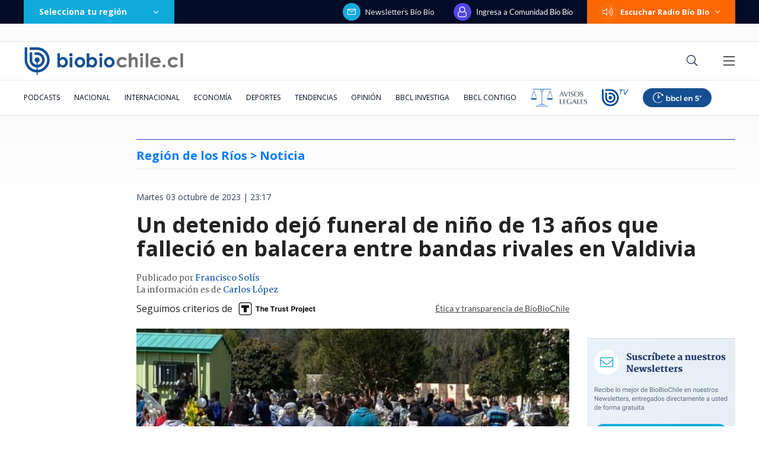

--- FILE ---
content_type: text/html; charset=utf-8
request_url: https://realtime.bbcl.cl/hit/?t=1768980532953&url=https%3A%2F%2Fwww.biobiochile.cl%2Fnoticias%2Fnacional%2Fregion-de-los-rios%2F2023%2F10%2F03%2Fun-detenido-dejo-funeral-de-nino-de-13-anos-que-fallecio-en-balacera-entre-bandas-rivales-en-valdivia.shtml&property=01G1KMVDSGMWCR31GWZX0VBJBY&referrer=
body_size: -15
content:
01KFFQ9NKSX1JGNDDEQV4YQE07.HHepOOpyaq3fzp9kqbm+G3qfTnJfoysq28Hg6UhN6F0=

--- FILE ---
content_type: text/html; charset=utf-8
request_url: https://www.google.com/recaptcha/api2/aframe
body_size: 268
content:
<!DOCTYPE HTML><html><head><meta http-equiv="content-type" content="text/html; charset=UTF-8"></head><body><script nonce="950NWQyO6Z9ZlDGl_lC9FA">/** Anti-fraud and anti-abuse applications only. See google.com/recaptcha */ try{var clients={'sodar':'https://pagead2.googlesyndication.com/pagead/sodar?'};window.addEventListener("message",function(a){try{if(a.source===window.parent){var b=JSON.parse(a.data);var c=clients[b['id']];if(c){var d=document.createElement('img');d.src=c+b['params']+'&rc='+(localStorage.getItem("rc::a")?sessionStorage.getItem("rc::b"):"");window.document.body.appendChild(d);sessionStorage.setItem("rc::e",parseInt(sessionStorage.getItem("rc::e")||0)+1);localStorage.setItem("rc::h",'1768980547776');}}}catch(b){}});window.parent.postMessage("_grecaptcha_ready", "*");}catch(b){}</script></body></html>

--- FILE ---
content_type: application/javascript
request_url: https://www.biobiochile.cl/static/realtime/realtime-nacional.js?t=1768980543678&callback=BBCL_Realtime
body_size: 1040
content:
/*2026-01-21 07:28:08*/ BBCL_Realtime([{"id":6705621,"titulo":"\"Lamentamos el desenlace\": Pedro, Juan y Diego y helader\u00eda que us\u00f3 marca Savory ir\u00e1n a quiebra","url":"https:\/\/www.biobiochile.cl\/noticias\/economia\/negocios-y-empresas\/2026\/01\/20\/lamentamos-el-desenlace-pedro-juan-y-diego-y-heladeria-que-uso-marca-savory-iran-a-quiebra.shtml","imagen":"2026\/01\/lamentamos-el-desenlace__-pedro-juan-diego-y-heladeria-que-uso-marca-savory-iran-a-quiebra.jpg","video_rudo_destacado":"","categoria":"nacional","en_vivo":false,"visitas":82},{"id":6706096,"titulo":"Senado vuelve a dar portazo a normas de \"amarre\" y despacha a tercer tr\u00e1mite reajuste a sector p\u00fablico","url":"https:\/\/www.biobiochile.cl\/noticias\/nacional\/chile\/2026\/01\/21\/senado-vuelve-a-dar-portazo-a-normas-de-amarre-y-despacha-a-tercer-tramite-reajuste-a-sector-publico.shtml","imagen":"2026\/01\/cntxt-a-1-por-senado-rechaza-normas-amarre-y-reajuste-al-sector-publico-pasa-a-tercer-tramite.jpg","video_rudo_destacado":"","categoria":"nacional","en_vivo":false,"visitas":56},{"id":6704387,"titulo":"El FMI llama a \"resistir firmemente\" las amenazas a la independencia de los bancos centrales y la Fed","url":"https:\/\/www.biobiochile.cl\/noticias\/economia\/actualidad-economica\/2026\/01\/19\/el-fmi-llama-a-resistir-firmemente-las-amenazas-a-la-independencia-de-los-bancos-centrales-y-la-fed.shtml","imagen":"2026\/01\/el-fmi-llama-a-_resistir-firmemente_-las-amenazas-a-la-independencia-de-los-bancos-centrales-y-la-fed.jpg","video_rudo_destacado":"","categoria":"nacional","en_vivo":false,"visitas":53},{"id":6705983,"titulo":"Presidente electo Jos\u00e9 Antonio Kast presenta su gabinete: revisa aqu\u00ed el listado de futuros ministros","url":"https:\/\/www.biobiochile.cl\/noticias\/nacional\/chile\/2026\/01\/20\/presidente-electo-jose-antonio-kast-presenta-a-su-gabinete-sigue-aqui-la-transmision-en-vivo.shtml","imagen":"2026\/01\/a-1-por-kast-presenta-a-su-gabinete-ministros.png","video_rudo_destacado":"","categoria":"nacional","en_vivo":false,"visitas":39},{"id":6706077,"titulo":"\"Un gabinete heredero de Pinochet\": FA arremete contra futuros ministros anunciados por Kast","url":"https:\/\/www.biobiochile.cl\/noticias\/nacional\/chile\/2026\/01\/21\/un-gabinete-heredero-de-pinochet-fa-arremete-contra-futuros-ministros-anunciados-por-kast.shtml","imagen":"2026\/01\/a-1-por-kast-gabinete.png","video_rudo_destacado":"","categoria":"nacional","en_vivo":false,"visitas":33},{"id":6706108,"titulo":"Sujetos atacaron a disparos a bomberos que combat\u00edan incendio en sector rural de Concepci\u00f3n","url":"https:\/\/www.biobiochile.cl\/noticias\/nacional\/region-del-bio-bio\/2026\/01\/21\/reportan-ataque-a-disparos-contra-bomberos-en-sector-puente-3-de-concepcion.shtml","imagen":"2026\/01\/cntxt-a-1-por-bomberos-atacados-a-tiros-puente-3-concepcion.jpg","video_rudo_destacado":"","categoria":"nacional","en_vivo":false,"visitas":32},{"id":6705984,"titulo":"Pese a anuncio de Los Andes Copper: Kast baja a Santiago Montt y nombra a Daniel Mas como biministro","url":"https:\/\/www.biobiochile.cl\/noticias\/nacional\/chile\/2026\/01\/20\/tras-anuncio-de-minera-los-andes-cooper-kast-baja-a-santiago-montt-del-ministerio-de-energia.shtml","imagen":"2026\/01\/pese-a-anuncio-de-los-andes-copper-kast-baja-a-santiago-montt-y-nombra-a-daniel-mas-como-biministro.png","video_rudo_destacado":"","categoria":"nacional","en_vivo":false,"visitas":29},{"id":6705456,"titulo":"Carabineros lleg\u00f3 hasta el Congreso por denuncia de Manouchehri a Espinoza por presuntas amenazas","url":"https:\/\/www.biobiochile.cl\/noticias\/nacional\/chile\/2026\/01\/20\/carabineros-llego-hasta-el-congreso-por-denuncia-de-manouchehri-a-espinoza-por-presuntas-amenazas.shtml","imagen":"2026\/01\/carabineros-llega-hasta-el-congreso-por-denuncia-de-manouchehri-a-espinoza-por-presuntas-amenazas-1.png","video_rudo_destacado":"","categoria":"nacional","en_vivo":false,"visitas":25},{"id":6705150,"titulo":"Due\u00f1a de fundo donde desapareci\u00f3 Mar\u00eda Ercira pasar\u00e1 a ser imputada en la investigaci\u00f3n","url":"https:\/\/www.biobiochile.cl\/noticias\/nacional\/region-de-valparaiso\/2026\/01\/20\/duena-de-fundo-donde-desaparecio-maria-ercira-pasara-a-imputada-en-la-investigacion.shtml","imagen":"2026\/01\/foto-de-contexto-nota-bbcl-47.png","video_rudo_destacado":"","categoria":"nacional","en_vivo":false,"visitas":21},{"id":6704033,"titulo":"Contralora advierte que incendios en B\u00edo B\u00edo podr\u00edan dejar con menos fondos reajuste a sector p\u00fablico","url":"https:\/\/www.biobiochile.cl\/noticias\/nacional\/chile\/2026\/01\/19\/contralora-advierte-que-incendios-en-el-bio-bio-podrian-dejar-sin-fondos-el-reajuste-al-sector-publico.shtml","imagen":"2026\/01\/contralora-advierte-que-incendios-en-el-bio-bio-podrian-dejar-sin-fondos-el-reajuste-al-sector-publico.png","video_rudo_destacado":"","categoria":"nacional","en_vivo":false,"visitas":17}])

--- FILE ---
content_type: application/javascript; charset=utf-8
request_url: https://fundingchoicesmessages.google.com/f/AGSKWxVLJqZdiKmIw6BNJq3LHpKx50jfn0jPcEJ5LgRGbi0mapTuLw-ATQsE1sc2-ywLUl9JyQarPvyN5Ex2hgMuXtcsbhs0IY6Gs9OyqelKqmnYldmiIAzk1F_Z433nnRKyzAMFvCE86cbR8URqMsov4quwp3LjXl_lF97XOtSZVPBT2cXMLTClC6NX6XbM/_/eas-fif.htm/dclk_ads./admatch-webrtc,domain=hdmoza.com_adhoc?
body_size: -1291
content:
window['fc1a07b4-3390-4ed0-a9b6-662e6043c5a1'] = true;